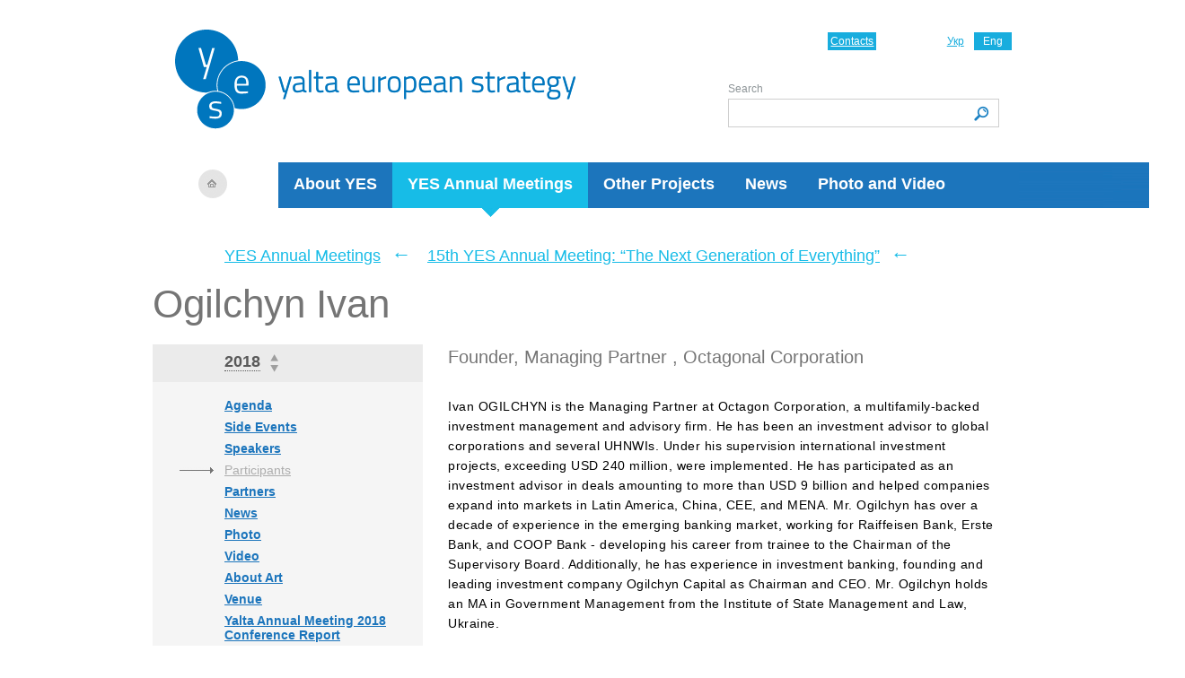

--- FILE ---
content_type: text/html; charset=UTF-8
request_url: https://yes-ukraine.org/en/yes-annual-meetings/2018/participants/ogilchyn
body_size: 3855
content:
<!DOCTYPE html PUBLIC "-//W3C//DTD XHTML 1.0 Transitional//EN" "https://www.w3.org/TR/xhtml1/DTD/xhtml1-transitional.dtd">
<html xmlns="https://www.w3.org/1999/xhtml">
<!--SLM test-->    
   <head>
        <!-- Google Tag Manager -->
            <script>(function(w,d,s,l,i){w[l]=w[l]||[];w[l].push({'gtm.start':
            new Date().getTime(),event:'gtm.js'});var f=d.getElementsByTagName(s)[0],
            j=d.createElement(s),dl=l!='dataLayer'?'&l='+l:'';j.async=true;j.src=
            'https://www.googletagmanager.com/gtm.js?id='+i+dl;f.parentNode.insertBefore(j,f);
            })(window,document,'script','dataLayer','GTM-MQRLKNJ');</script>
        <!-- End Google Tag Manager -->
        <meta http-equiv="Content-Type" content="text/html; charset=utf-8" />
       <meta name="viewport" content="width=device-width, user-scalable=no, initial-scale=1.0, maximum-scale=1.0, minimum-scale=1.0">
        <title>Ogilchyn - Participants - 15th YES Annual Meeting: “The Next Generation of Everything” - YES Annual Meetings -  Yalta European Strategy (YES)</title>
<meta content="" name="keywords" />
<meta content="" name="description" />
		
		<link rel="alternate" type="application/rss+xml" title="RSS" href="https://yes-ukraine.org/en/news/rss" />
		
        <link rel="stylesheet" type="text/css"  href="/_css/style.css?1769264622" />
        <link rel="stylesheet" type="text/css"  href="/_css/style2014.css?1769264622" />
        <link rel="stylesheet" type="text/css"  href="/_css/style_mobile_2.css?1769264622" />

       <link rel="stylesheet" type="text/css" href="/slick/slick.css?v3"/>
       <link rel="stylesheet" type="text/css" href="/slick/slick-theme.css?v3"/>
        <script type="text/javascript" src="/js/jquery171.js?v3"></script>
        <script type="text/javascript" src="/js/events.js?v3"></script>
        <!--[if IE 7]>
        <link rel="stylesheet" type="text/css"  href="/css/ie7.css?v3" />
        <![endif]-->
            <script type="text/javascript" src="/js/jquery.validate.pack.js?v3"></script>
                <script type="text/javascript" src="/js/block.js?v3"></script>
                <link type="image/x-icon" href="https://yes-ukraine.org/_img/favicon.ico" rel="shortcut icon" />
        <link type="image/ico" href="https://yes-ukraine.org/_img/favicon.ico" rel="icon" />


    </head>
    <body>
    <!-- Google Tag Manager (noscript) -->
    <noscript><iframe src="https://www.googletagmanager.com/ns.html?id=GTM-MQRLKNJ"
    height="0" width="0" style="display:none;visibility:hidden"></iframe></noscript>
    <!-- End Google Tag Manager (noscript) -->
        <div class="wrapper">
            <div class="header_wrapper">
                <div class="header">
                    <a class="logo" href="/"><img src="/_img/logo_en_2019-blank.png"   alt="Yalta European Strategy (YES)"/></a><a class="home" href="/"></a>                    <div class="left_line"></div>
                    <ul class="main_menu">
                                                <li class=""><a href="/en/about">About YES</a></li>
                                                <li class="active "><a href="/en/yes-annual-meetings">YES Annual Meetings</a><i></i></li>
                                                <li class=""><a href="/en/projects">Other Projects</a></li>
                                                <li class=""><a href="/en/news">News</a></li>
                                                <li class=""><a href="/en/photo-and-video">Photo and Video</a></li>
                                            </ul>
                    <a href="/"><img src="/_img/logo_2019_mobile_en.png" class="logo-mob" alt="YES"></a>
                    <ul class="lang">
		<li><a href="/ua/yes-annual-meetings/2018/participants/ogilchyn">Укр</a></li> 
			<li class="active"><span>Eng</span></li> 
	</ul>
                    <a href="/en/about/contacts" class="contact">Contacts</a>
                    <div class="search_wrapper">
                        <form method="post"  action="/en/search" name="search" class="search_form">
                            <label for="text">Search</label>
                            <input type="text" name="keyword" id="text" class="search_text"/>
                            <input class="search_submit" type="submit" value="" titile="Search" />
                        </form>
                    </div>
                </div><!-- /header -->
                <button class="burger__btn js-open"><img src="/_img/burger.png" alt="burger"></button>
                <div class="burger">
                    <button class="burger__btn js-close"><img src="/_img/close.png" alt="burger"></button>
                    <div class="burger-wrapper js-menu">
                        <div class="search_wrapper">
                            <form method="post"  action="/en/search" name="search" class="search_form">
                                <label for="text">Search</label>
                                <input type="text" name="keyword" id="text" class="search_text"/>
                                <input class="search_submit" type="submit" value="" titile="Search" />
                            </form>
                        </div>
                        <ul class="main_menu">
                                                            <li class=""><a href="/en/about">About YES</a></li>
                                                            <li class="active "><a href="/en/yes-annual-meetings">YES Annual Meetings</a><i></i></li>
                                                            <li class=""><a href="/en/projects">Other Projects</a></li>
                                                            <li class=""><a href="/en/news">News</a></li>
                                                            <li class=""><a href="/en/photo-and-video">Photo and Video</a></li>
                                                    </ul>
                    </div>
                </div>
            </div><!-- /header_wrapper -->
            <script>
            $(document).ready(function(){
                $('.js-open').on('click', openMenu) ;
                $('.js-close').on('click', closeMenu);
            });

function openMenu() {
        
	$('.burger').show();
};

function closeMenu() {
	$('.burger').hide();
};

$('.submenu-burger').on('click', toggleSubMenu);

function toggleSubMenu() {
    $('.menu_wrapper').find($('.sub_menu')). slideToggle('.is-shown');
}
            </script>    
            <div class="content samit_page">
<div class="breadcrumbs">
    <a href="/en/yes-annual-meetings">YES Annual Meetings</a> <span>←</span> <a href="/en/yes-annual-meetings/2018">15th YES Annual Meeting: “The Next Generation of Everything”</a> <span>←</span>  </div><div class="page_header">
    <h1 class="block_title">Ogilchyn Ivan</h1>
    <div class="submenu-burger"><img src="/_img/close.png" alt="btn"> Navigate the meeting</div>
    <div class="menu_wrapper ">
        <div class="menu_header">
    <div class="item" id="CB_sammit">
        <i>2018 </i>
        <span class="arr_up"></span>
        <span class="arr_down"></span>
        <div class="list_box"  id="list_box_sammit" style="display:none">
            <div class="top"></div>
            <div class="center">
                <ul>
                                                                                                        <li><a href="/en/yes-annual-meetings/2025">2025 </a></li>
                            
                                                                                                                                <li><a href="/en/yes-annual-meetings/2024">2024 </a></li>
                            
                                                                                                                                <li><a href="/en/yes-annual-meetings/2023">2023 </a></li>
                            
                                                                                                                                <li><a href="/en/yes-annual-meetings/2022">2022 </a></li>
                            
                                                                                                                                <li><a href="/en/yes-annual-meetings/2021">2021 </a></li>
                            
                                                                                                                                <li><a href="/en/yes-annual-meetings/2019">2019 </a></li>
                            
                                                                                                                                <li class="active"><span>2018 </span>
                                    <span class="arr_up"></span>
                                    <span class="arr_down"></span>
                                </li>
                            
                                                                                                                                <li><a href="/en/yes-annual-meetings/2017">2017 </a></li>
                            
                                                                                                                                <li><a href="/en/yes-annual-meetings/2016">2016 </a></li>
                            
                                                                                                                                <li><a href="/en/yes-annual-meetings/2015">2015 </a></li>
                            
                                                                                                                                <li><a href="/en/yes-annual-meetings/2014">2014 </a></li>
                            
                                                                                                                                <li><a href="/en/yes-annual-meetings/2013">2013 </a></li>
                            
                                                                                                                                <li><a href="/en/yes-annual-meetings/2012">2012 </a></li>
                            
                                                                                                                                <li><a href="/en/yes-annual-meetings/2011">2011 </a></li>
                            
                                                                                                                                <li><a href="/en/yes-annual-meetings/2010">2010 </a></li>
                            
                                                                                                                                <li><a href="/en/yes-annual-meetings/2009">2009 </a></li>
                            
                                                                                                                                <li><a href="/en/yes-annual-meetings/2008">2008 </a></li>
                            
                                                                                                                                <li><a href="/en/yes-annual-meetings/2007">2007 </a></li>
                            
                                                                                                                                <li><a href="/en/yes-annual-meetings/2006">2006 </a></li>
                            
                                                                                                                                <li><a href="/en/yes-annual-meetings/2005">2005 </a></li>
                            
                                                                                                                                <li><a href="/en/yes-annual-meetings/2004">2004 </a></li>
                            
                                                            </ul>
            </div>
            <div class="bottom"></div>
        </div>
    </div>
</div>
<script type="text/javascript">
    registerYEScombobox('-207', '-36','sammit');
</script>
<div>
    <ul class="sub_menu">
                                    <li><a href="/en/yes-annual-meetings/2018/agenda">Agenda</a></li>
                                                <li><a href="/en/yes-annual-meetings/2018/side-events">Side Events</a></li>
                                                <li><a href="/en/yes-annual-meetings/2018/speakers">Speakers</a></li>
                                                <li class="active"><a href="/en/yes-annual-meetings/2018/participants">Participants</a></li>
                                                <li><a href="/en/yes-annual-meetings/2018/partners">Partners</a></li>
                                                <li><a href="/en/yes-annual-meetings/2018/news">News</a></li>
                                                <li><a href="/en/yes-annual-meetings/2018/photo">Photo</a></li>
                                                <li><a href="/en/yes-annual-meetings/2018/video">Video</a></li>
                                                <li><a href="/en/yes-annual-meetings/2018/about-art">About Art</a></li>
                                                <li><a href="/en/yes-annual-meetings/2018/venue">Venue</a></li>
                                                <li><a href="/en/yes-annual-meetings/2018/annual-report">Yalta Annual Meeting 2018 Conference Report</a></li>
                        </ul>

</div>    </div>
                                    <script>
        $('.submenu-burger').on('click', toggleSubMenu);

        function toggleSubMenu() {
            $('.sub_menu').slideToggle('.is-shown');
        }
    </script>

<article class="speaker-full">
    <div class="speaker__main">
        <div class="speaker__position">
        <p>
                Founder, Managing Partner                ,
        Octagonal Corporation                <p>
</div>
    </div>
    <p class="speaker__info">
        Ivan OGILCHYN is the Managing Partner at Octagon Corporation, a multifamily-backed investment management and advisory firm. He has been an investment advisor to global corporations and several UHNWIs. Under his supervision international investment projects, exceeding USD 240 million, were implemented. He has participated as an investment advisor in deals amounting to more than USD 9 billion and helped companies expand into markets in Latin America, China, CEE, and MENA. Mr. Ogilchyn has over a decade of experience in the emerging banking market, working for Raiffeisen Bank, Erste Bank, and COOP Bank - developing his career from trainee to the Chairman of the Supervisory Board. Additionally, he has experience in investment banking, founding and leading investment company Ogilchyn Capital as Chairman and CEO. Mr. Ogilchyn holds an MA in Government Management from the Institute of State Management and Law, Ukraine.    </p>
</article>
						<!-- =here= --><div style="clear: both;"></div>
                        </div><!-- /content -->
          <div class="quoteWrapper">
            <div class="quote_block">
               <!-- <h4>Quote</h4> -->
                <div class="quote_item">
                                        <div class="quote_info">
                        <div class="quote_author">
                            <div class="quote_author_name">Yulia Svyrydenko</div>
                            <div class="quote_author_position">
                            Ukrainian First Deputy Prime Minister and Minister of Economy, YES Annual Meeting 2022 “Ukraine: Defending all Our Freedom”                            </div>                        </div>
                        <span>
                            «Our army’s success has shown we have the right to dream. We are certain that the economy will be able to demonstrate huge growth over the next decade. All necessary steps are already being taken by the parliament to reach ambitious goals crucially important to ensure GDP annual growth at least 7%.»
                        </span>
                    </div>
                </div>
                <div class="clear"></div>
            </div><!-- /quote_block -->
          </div><!--quoteWrapper-->
           
    <div class="footer">
        
                
        <div class="copy">
            <div class="footer_left_line">
			
			<style>
			ul #socialine {
  margin: 0;
  padding: 0;
  list-style-type: none; 
}

#socialine li a span { display: none; } 

#socialine li {
  margin: 0;
  padding: 0 10px 0  0;
  float: left;
  list-style-type: none; 
}


#socialine li a {
  float: left;
  height: 16px;
  padding: 0;
  margin: 0;
}

#twi {
  width: 16px;
  background-image: url("https://yes-ukraine.org/files/menu/Twitter.png");
  background-size: 16px;
  background-repeat: no-repeat;
}

#fb {
  width: 16px;
  background-image: url("https://yes-ukraine.org/files/menu/FB.png");
  background-size: 16px;
  background-repeat: no-repeat;
}

#insta {
  width: 16px;
  background-image: url("https://yes-ukraine.org/files/menu/Instagram.png");
  background-size: 16px;
  background-repeat: no-repeat;
}

#lnkdin {
  width: 16px;
  background-image: url("https://yes-ukraine.org/files/menu/Linked.png");
  background-size: 16px;
  background-repeat: no-repeat;
}

#youtube {
  width: 16px;
  background-image: url("https://yes-ukraine.org/files/menu/YouTube.png");
  background-size: 16px;
  background-repeat: no-repeat;
}
			</style>
			<!--
			<ul id="socialine">
                 <li><a id="twi" href="https://twitter.com/yes_ukraine"><span>Twitter</span></a></li>
                 <li><a id="fb" href="https://www.facebook.com/YaltaEuropeanStrategy"><span>Facebook</span></a></li>
                 <li><a id="insta" href="https://www.instagram.com/yes_ukraine/"><span>Instagram</span></a></li>
                 <li><a id="lnkdin" href="https://www.linkedin.com/company/yalta-european-strategy/"><span>LinkedIn</span></a></li>
            </ul> -->
			</div>
                        <p>&copy; 2006–2026 Yalta European Strategy</p>
            <ul>
                <li><a href="/en/about/contacts">Contacts</a></li>
                            </ul>
			
			

 
 
        </div>
					        
    </div><!-- /footer -->
</div><!-- /wrapper -->
<script defer src="https://static.cloudflareinsights.com/beacon.min.js/vcd15cbe7772f49c399c6a5babf22c1241717689176015" integrity="sha512-ZpsOmlRQV6y907TI0dKBHq9Md29nnaEIPlkf84rnaERnq6zvWvPUqr2ft8M1aS28oN72PdrCzSjY4U6VaAw1EQ==" data-cf-beacon='{"version":"2024.11.0","token":"cf59b0950b92431ba12e2bcc8640b84b","r":1,"server_timing":{"name":{"cfCacheStatus":true,"cfEdge":true,"cfExtPri":true,"cfL4":true,"cfOrigin":true,"cfSpeedBrain":true},"location_startswith":null}}' crossorigin="anonymous"></script>
</body>
</html>
